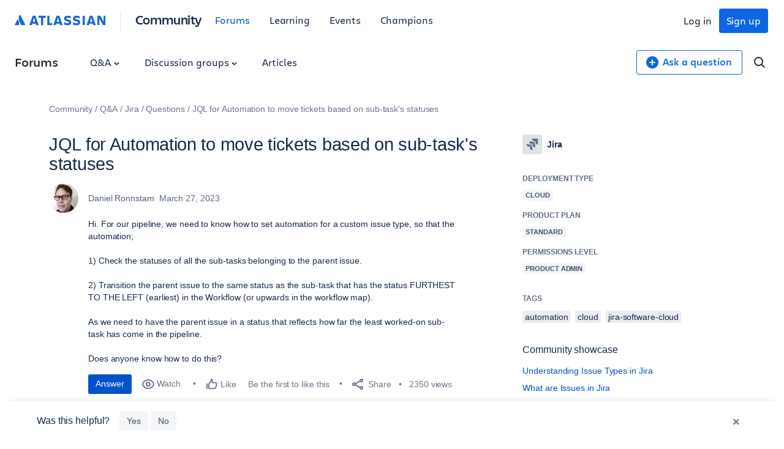

--- FILE ---
content_type: text/plain
request_url: https://www.google-analytics.com/j/collect?v=1&_v=j102&a=914990180&t=pageview&_s=1&dl=https%3A%2F%2Fcommunity.atlassian.com%2Fforums%2FJira-questions%2FJQL-for-Automation-to-move-tickets-based-on-sub-task-s-statuses%2Fqaq-p%2F2311524&ul=en-us%40posix&dt=Solved%3A%20JQL%20for%20Automation%20to%20move%20tickets%20based%20on%20sub-ta...&sr=1280x720&vp=1280x720&_u=YEBAAEABAAAAACAAI~&jid=769850535&gjid=1769808611&cid=1116406927.1770059678&tid=UA-6032469-98&_gid=1181802613.1770059678&_r=1&_slc=1&gtm=45He61s0n81TQZMFCLv77847528za200zd77847528&cd2=Logged%20out&gcs=G111&gcd=13r3r3r3r5l1&dma=0&tag_exp=103116026~103200004~104527906~104528500~104684208~104684211~115616985~115938465~115938469~116185181~116185182~116988315~117041587&z=200598713
body_size: -453
content:
2,cG-Q1G7C1T13Z